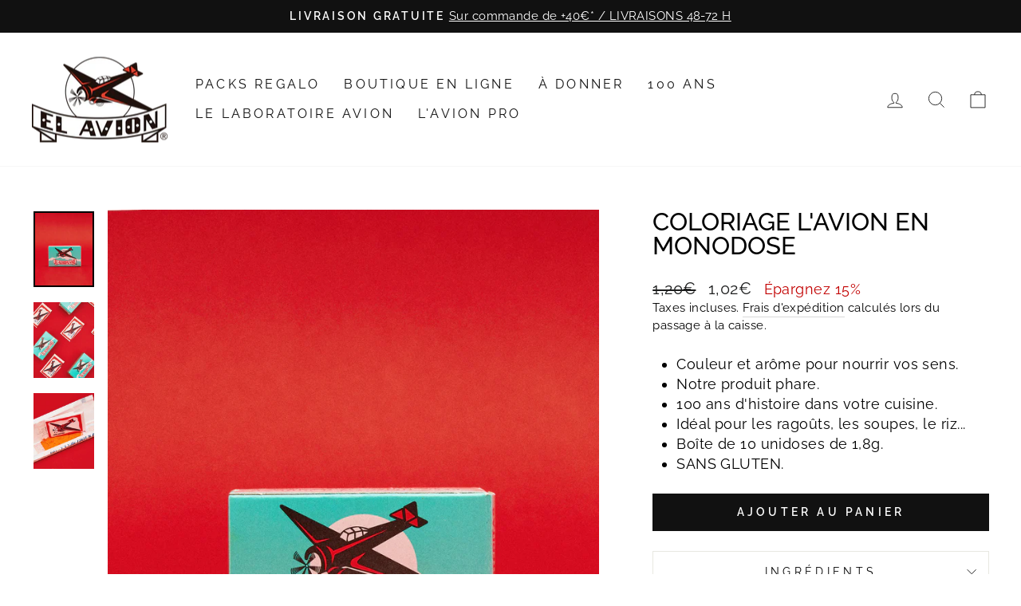

--- FILE ---
content_type: text/css
request_url: https://www.elavion.com/cdn/shop/t/7/assets/carlos.css?v=154788072789629331711686756146
body_size: 381
content:
.cart__terms\a0 {font-size:11px!important;margin-top:10px!important}.cart__item-row.cart__terms label{position:relative;top:2px}.cart__item-row.cart__terms{position:relative;top:5px;max-width:395px;margin:0 auto;font-size:11px}.span_agree_contacto #agree_contacto{float:left}.texto-newsletter_contacto{font-size:9px;position:relative;top:2px;right:-7px}.texto-newsletter_contacto label{width:324px}.texto-newsletter_register{font-size:9px;position:relative;top:2px;right:-7px}.span_agree_register #agree_register{float:left}@media only screen and (max-width:768px){.cart__item-row.cart__terms{max-width:295px;margin:5px 0 0 30px}#CartTerms{margin-top:-13px}}.no-bullets.footer__social{margin-top:10px}#cookieconsent\:desc a{text-decoration:underline}.is-light .site-nav__link,.is-light .site-nav__link:hover{color:initial}#CartTerms_footer{font-size:9px;margin-top:5px;width:255px}@media only screen and (max-width:768px){#CartTerms_footer{width:inherit}}.additionalinfcontact{margin-bottom:25px}#shopify-section-template--14371350544662__03974fae-ca75-4da5-a2f4-5a4667aa9302 .icon{color:transparent!important}.text-with-icons__block-icon .icon{width:150px;height:90px}svg.icon.icon-tcwi-stopwatch{background:url(/cdn/shop/files/10desc.png?v=1668765678) no-repeat}svg.icon.icon-tcwi-thumbs-up{background:url(/cdn/shop/files/20desc.png?v=1668765679) no-repeat}svg.icon.icon-tcwi-plant{background:url(/cdn/shop/files/30desc.png?v=1668765678) no-repeat}#shopify-section-newsletter-popup #CartTerms_footer{margin-left:-2px;width:256px}.collection-item__title--center[class*=collection-item__title--overlaid],.collection-item__title--left[class*=collection-item__title--overlaid],.collection-item__title--right[class*=collection-item__title--overlaid]{top:85%}.collection-item__title--overlaid-box>span{background-color:#ffffffc7}.grid-product__tag.grid-product__tag--sale{display:none}.disclosure-list__label{font-size:13px}.avp-watermark-footer-title{display:none}svg.avp-watermark-footer-icon{display:none}#avpoptions-container__v2>div>span.ap-options__checkbox>fieldset{margin-top:15px;display:block!important}#avpoptions-container__v2 fieldset>label{width:55%!important}#avpoptions-container__v2>div>span>fieldset>label>span{font-size:12px!important;font-weight:400;font-family:Lato,Roboto,sans-serif;letter-spacing:1px}#avpoptions-container__v2>div>.ap-options__swatch{display:block!important}span.swatch-variant-title{font-size:12px!important;font-weight:400;font-family:Lato,Roboto,sans-serif;letter-spacing:1px}#avpoptions-container__v2>div>div.ap-label-tooltip{margin-bottom:15px!important;font-size:13px!important}@media only screen and (max-width:768px){#avpoptions-container__v2 fieldset>label{width:45%!important}}._3yzgbUSnoM0g12QES3gF19,._1p4GqNgksxyi8mIg16MwkG{display:none}.hr--large,.hr--medium,.hr--small,hr{border-top:0px solid!important;border-top-color:#fff!important}@media only screen and (max-width: 768px){.promo-grid__container--boxed .promo-grid__content{margin-top:0%!important}}#shopify-section-template--19226740916502__main .section-header,#shopify-section-template--19207524417814__main .section-header,#shopify-section-template--19212595101974__main .section-header,#shopify-section-template--19209437806870__main .section-header,#shopify-section-template--19212600738070__main .section-header{display:none}#shopify-section-template--19226740916502__1b5d7350-dc04-4616-bb85-b99e13884636,#shopify-section-template--19212595101974__f62bd7ee-a8f0-4beb-9cad-11598239223e,#shopify-section-template--19212600738070__7cccc175-4305-4fec-a05d-8889b3a8ca88,#shopify-section-template--19207524417814__0f55a19f-0499-47cf-90b7-53cbde4a797b,#shopify-section-template--19209437806870__22643259-e46e-4b5d-8077-cd7aebb87e88{margin-bottom:-15px}@media only screen and (max-width: 768px){.\201creceta-paella-wrapper\201d  video{height:310px!important}}#shopify-section-template--19379096584470__100b99ec-219c-4ed5-98bd-96ffc6aa4019{display:flex;justify-content:center;align-items:center}
/*# sourceMappingURL=/cdn/shop/t/7/assets/carlos.css.map?v=154788072789629331711686756146 */
